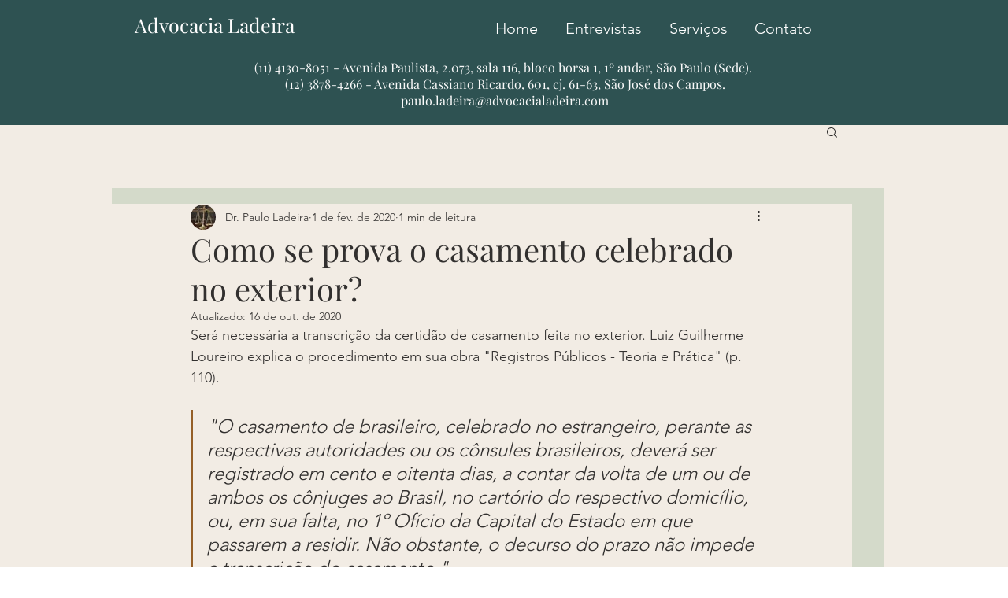

--- FILE ---
content_type: text/html; charset=utf-8
request_url: https://www.google.com/recaptcha/api2/aframe
body_size: 268
content:
<!DOCTYPE HTML><html><head><meta http-equiv="content-type" content="text/html; charset=UTF-8"></head><body><script nonce="jHaxfl_z1F6zUFDxpVHn-w">/** Anti-fraud and anti-abuse applications only. See google.com/recaptcha */ try{var clients={'sodar':'https://pagead2.googlesyndication.com/pagead/sodar?'};window.addEventListener("message",function(a){try{if(a.source===window.parent){var b=JSON.parse(a.data);var c=clients[b['id']];if(c){var d=document.createElement('img');d.src=c+b['params']+'&rc='+(localStorage.getItem("rc::a")?sessionStorage.getItem("rc::b"):"");window.document.body.appendChild(d);sessionStorage.setItem("rc::e",parseInt(sessionStorage.getItem("rc::e")||0)+1);localStorage.setItem("rc::h",'1764914523742');}}}catch(b){}});window.parent.postMessage("_grecaptcha_ready", "*");}catch(b){}</script></body></html>